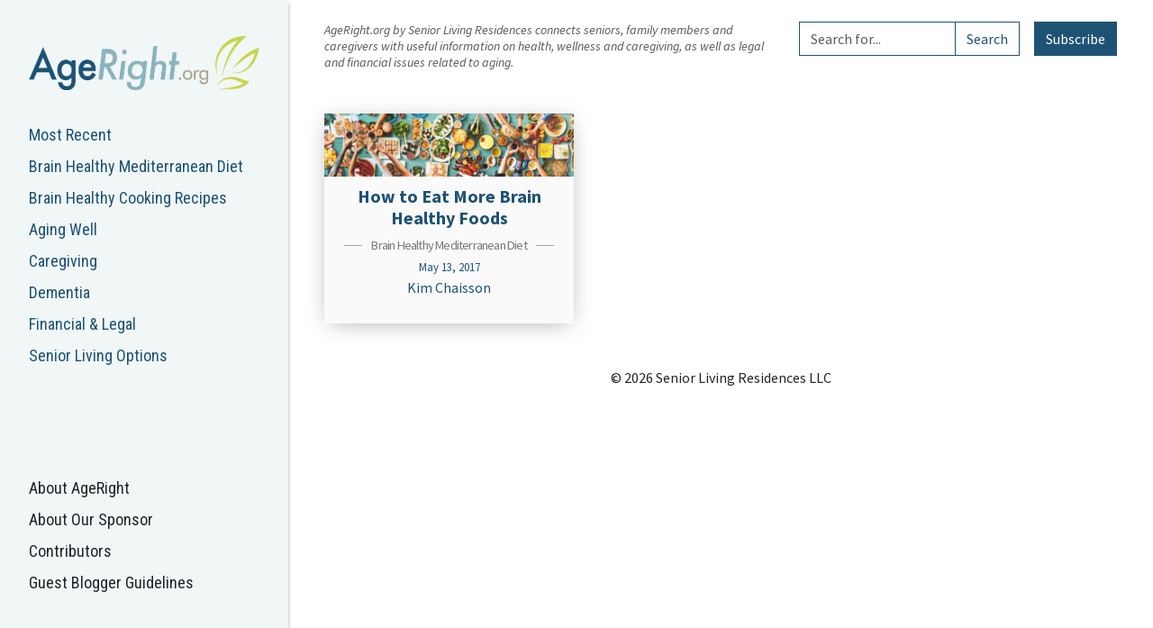

--- FILE ---
content_type: text/html; charset=UTF-8
request_url: https://ageright.org/tag/omega-3/
body_size: 15064
content:

<!doctype html>
<html lang="en-US">
  <head>
  <!-- Google Tag Manager -->
  <script>(function(w,d,s,l,i){w[l]=w[l]||[];w[l].push({'gtm.start':
  new Date().getTime(),event:'gtm.js'});var f=d.getElementsByTagName(s)[0],
  j=d.createElement(s),dl=l!='dataLayer'?'&l='+l:'';j.async=true;j.src=
  'https://www.googletagmanager.com/gtm.js?id='+i+dl;f.parentNode.insertBefore(j,f);
  })(window,document,'script','dataLayer','GTM-WVCLQFRW');</script>
  <!-- End Google Tag Manager -->
  <meta charset="utf-8">
  <meta http-equiv="x-ua-compatible" content="ie=edge">
  <meta name="viewport" content="width=device-width, initial-scale=1">
  <link rel="apple-touch-icon" sizes="57x57" href="/apple-icon-57x57.png">
  <link rel="apple-touch-icon" sizes="60x60" href="/apple-icon-60x60.png">
  <link rel="apple-touch-icon" sizes="72x72" href="/apple-icon-72x72.png">
  <link rel="apple-touch-icon" sizes="76x76" href="/apple-icon-76x76.png">
  <link rel="apple-touch-icon" sizes="114x114" href="/apple-icon-114x114.png">
  <link rel="apple-touch-icon" sizes="120x120" href="/apple-icon-120x120.png">
  <link rel="apple-touch-icon" sizes="144x144" href="/apple-icon-144x144.png">
  <link rel="apple-touch-icon" sizes="152x152" href="/apple-icon-152x152.png">
  <link rel="apple-touch-icon" sizes="180x180" href="/apple-icon-180x180.png">
  <link rel="icon" type="image/png" sizes="192x192"  href="/android-icon-192x192.png">
  <link rel="icon" type="image/png" sizes="32x32" href="/favicon-32x32.png">
  <link rel="icon" type="image/png" sizes="96x96" href="/favicon-96x96.png">
  <link rel="icon" type="image/png" sizes="16x16" href="/favicon-16x16.png">
  <link rel="manifest" href="/manifest.json">
  <meta name="msapplication-TileColor" content="#ffffff">
  <meta name="msapplication-TileImage" content="/ms-icon-144x144.png">
  <meta name="theme-color" content="#c5d546">
  <script src='https://www.google.com/recaptcha/api.js'></script>
  <script>
  // Captcha callback - completes required hidden form field
  function captchaCallback(response) {
    document.getElementById("completed_captcha").value = "1";
  }
  function captchaCallback2(response) {
    document.getElementById("completed_captcha_2").value = "1";
  }
  </script>
  <meta name='robots' content='max-image-preview:large, index,follow' />

	<!-- This site is optimized with the Yoast SEO plugin v26.8 - https://yoast.com/product/yoast-seo-wordpress/ -->
	<title>Omega-3 Archives | AgeRight Blog</title>
	<link rel="canonical" href="https://ageright.org/tag/omega-3/" />
	<meta property="og:locale" content="en_US" />
	<meta property="og:type" content="article" />
	<meta property="og:title" content="Omega-3 Archives | AgeRight Blog" />
	<meta property="og:url" content="https://ageright.org/tag/omega-3/" />
	<meta property="og:site_name" content="AgeRight Blog" />
	<meta name="twitter:card" content="summary_large_image" />
	<meta name="twitter:site" content="@agerightblog" />
	<script type="application/ld+json" class="yoast-schema-graph">{"@context":"https://schema.org","@graph":[{"@type":"CollectionPage","@id":"https://ageright.org/tag/omega-3/","url":"https://ageright.org/tag/omega-3/","name":"Omega-3 Archives | AgeRight Blog","isPartOf":{"@id":"https://ageright.org/#website"},"primaryImageOfPage":{"@id":"https://ageright.org/tag/omega-3/#primaryimage"},"image":{"@id":"https://ageright.org/tag/omega-3/#primaryimage"},"thumbnailUrl":"https://ageright.org/wp-content/uploads/2017/06/ThinkstockPhotos-613756050.jpg","breadcrumb":{"@id":"https://ageright.org/tag/omega-3/#breadcrumb"},"inLanguage":"en-US"},{"@type":"ImageObject","inLanguage":"en-US","@id":"https://ageright.org/tag/omega-3/#primaryimage","url":"https://ageright.org/wp-content/uploads/2017/06/ThinkstockPhotos-613756050.jpg","contentUrl":"https://ageright.org/wp-content/uploads/2017/06/ThinkstockPhotos-613756050.jpg","width":1189,"height":294},{"@type":"BreadcrumbList","@id":"https://ageright.org/tag/omega-3/#breadcrumb","itemListElement":[{"@type":"ListItem","position":1,"name":"Home","item":"https://ageright.org/"},{"@type":"ListItem","position":2,"name":"Omega-3"}]},{"@type":"WebSite","@id":"https://ageright.org/#website","url":"https://ageright.org/","name":"AgeRight Blog","description":"A Resource for Seniors &amp; Their Families","publisher":{"@id":"https://ageright.org/#organization"},"potentialAction":[{"@type":"SearchAction","target":{"@type":"EntryPoint","urlTemplate":"https://ageright.org/?s={search_term_string}"},"query-input":{"@type":"PropertyValueSpecification","valueRequired":true,"valueName":"search_term_string"}}],"inLanguage":"en-US"},{"@type":"Organization","@id":"https://ageright.org/#organization","name":"Senior Living Residences","url":"https://ageright.org/","logo":{"@type":"ImageObject","inLanguage":"en-US","@id":"https://ageright.org/#/schema/logo/image/","url":"https://ageright.org/wp-content/uploads/2017/06/SLR.jpg","contentUrl":"https://ageright.org/wp-content/uploads/2017/06/SLR.jpg","width":300,"height":300,"caption":"Senior Living Residences"},"image":{"@id":"https://ageright.org/#/schema/logo/image/"},"sameAs":["https://www.facebook.com/seniorlivingresidences/","https://x.com/agerightblog","https://www.linkedin.com/company-beta/613047/"]}]}</script>
	<!-- / Yoast SEO plugin. -->


<link rel='dns-prefetch' href='//cdn.jsdelivr.net' />
<link rel='dns-prefetch' href='//cdnjs.cloudflare.com' />
<link rel='dns-prefetch' href='//unpkg.com' />
<link rel='dns-prefetch' href='//kit.fontawesome.com' />
<link rel='dns-prefetch' href='//fonts.googleapis.com' />
<link rel="alternate" type="application/rss+xml" title="AgeRight Blog &raquo; Omega-3 Tag Feed" href="https://ageright.org/tag/omega-3/feed/" />
<style id='wp-img-auto-sizes-contain-inline-css' type='text/css'>
img:is([sizes=auto i],[sizes^="auto," i]){contain-intrinsic-size:3000px 1500px}
/*# sourceURL=wp-img-auto-sizes-contain-inline-css */
</style>
<style id='wp-emoji-styles-inline-css' type='text/css'>

	img.wp-smiley, img.emoji {
		display: inline !important;
		border: none !important;
		box-shadow: none !important;
		height: 1em !important;
		width: 1em !important;
		margin: 0 0.07em !important;
		vertical-align: -0.1em !important;
		background: none !important;
		padding: 0 !important;
	}
/*# sourceURL=wp-emoji-styles-inline-css */
</style>
<style id='wp-block-library-inline-css' type='text/css'>
:root{--wp-block-synced-color:#7a00df;--wp-block-synced-color--rgb:122,0,223;--wp-bound-block-color:var(--wp-block-synced-color);--wp-editor-canvas-background:#ddd;--wp-admin-theme-color:#007cba;--wp-admin-theme-color--rgb:0,124,186;--wp-admin-theme-color-darker-10:#006ba1;--wp-admin-theme-color-darker-10--rgb:0,107,160.5;--wp-admin-theme-color-darker-20:#005a87;--wp-admin-theme-color-darker-20--rgb:0,90,135;--wp-admin-border-width-focus:2px}@media (min-resolution:192dpi){:root{--wp-admin-border-width-focus:1.5px}}.wp-element-button{cursor:pointer}:root .has-very-light-gray-background-color{background-color:#eee}:root .has-very-dark-gray-background-color{background-color:#313131}:root .has-very-light-gray-color{color:#eee}:root .has-very-dark-gray-color{color:#313131}:root .has-vivid-green-cyan-to-vivid-cyan-blue-gradient-background{background:linear-gradient(135deg,#00d084,#0693e3)}:root .has-purple-crush-gradient-background{background:linear-gradient(135deg,#34e2e4,#4721fb 50%,#ab1dfe)}:root .has-hazy-dawn-gradient-background{background:linear-gradient(135deg,#faaca8,#dad0ec)}:root .has-subdued-olive-gradient-background{background:linear-gradient(135deg,#fafae1,#67a671)}:root .has-atomic-cream-gradient-background{background:linear-gradient(135deg,#fdd79a,#004a59)}:root .has-nightshade-gradient-background{background:linear-gradient(135deg,#330968,#31cdcf)}:root .has-midnight-gradient-background{background:linear-gradient(135deg,#020381,#2874fc)}:root{--wp--preset--font-size--normal:16px;--wp--preset--font-size--huge:42px}.has-regular-font-size{font-size:1em}.has-larger-font-size{font-size:2.625em}.has-normal-font-size{font-size:var(--wp--preset--font-size--normal)}.has-huge-font-size{font-size:var(--wp--preset--font-size--huge)}.has-text-align-center{text-align:center}.has-text-align-left{text-align:left}.has-text-align-right{text-align:right}.has-fit-text{white-space:nowrap!important}#end-resizable-editor-section{display:none}.aligncenter{clear:both}.items-justified-left{justify-content:flex-start}.items-justified-center{justify-content:center}.items-justified-right{justify-content:flex-end}.items-justified-space-between{justify-content:space-between}.screen-reader-text{border:0;clip-path:inset(50%);height:1px;margin:-1px;overflow:hidden;padding:0;position:absolute;width:1px;word-wrap:normal!important}.screen-reader-text:focus{background-color:#ddd;clip-path:none;color:#444;display:block;font-size:1em;height:auto;left:5px;line-height:normal;padding:15px 23px 14px;text-decoration:none;top:5px;width:auto;z-index:100000}html :where(.has-border-color){border-style:solid}html :where([style*=border-top-color]){border-top-style:solid}html :where([style*=border-right-color]){border-right-style:solid}html :where([style*=border-bottom-color]){border-bottom-style:solid}html :where([style*=border-left-color]){border-left-style:solid}html :where([style*=border-width]){border-style:solid}html :where([style*=border-top-width]){border-top-style:solid}html :where([style*=border-right-width]){border-right-style:solid}html :where([style*=border-bottom-width]){border-bottom-style:solid}html :where([style*=border-left-width]){border-left-style:solid}html :where(img[class*=wp-image-]){height:auto;max-width:100%}:where(figure){margin:0 0 1em}html :where(.is-position-sticky){--wp-admin--admin-bar--position-offset:var(--wp-admin--admin-bar--height,0px)}@media screen and (max-width:600px){html :where(.is-position-sticky){--wp-admin--admin-bar--position-offset:0px}}

/*# sourceURL=wp-block-library-inline-css */
</style><style id='global-styles-inline-css' type='text/css'>
:root{--wp--preset--aspect-ratio--square: 1;--wp--preset--aspect-ratio--4-3: 4/3;--wp--preset--aspect-ratio--3-4: 3/4;--wp--preset--aspect-ratio--3-2: 3/2;--wp--preset--aspect-ratio--2-3: 2/3;--wp--preset--aspect-ratio--16-9: 16/9;--wp--preset--aspect-ratio--9-16: 9/16;--wp--preset--color--black: #000000;--wp--preset--color--cyan-bluish-gray: #abb8c3;--wp--preset--color--white: #ffffff;--wp--preset--color--pale-pink: #f78da7;--wp--preset--color--vivid-red: #cf2e2e;--wp--preset--color--luminous-vivid-orange: #ff6900;--wp--preset--color--luminous-vivid-amber: #fcb900;--wp--preset--color--light-green-cyan: #7bdcb5;--wp--preset--color--vivid-green-cyan: #00d084;--wp--preset--color--pale-cyan-blue: #8ed1fc;--wp--preset--color--vivid-cyan-blue: #0693e3;--wp--preset--color--vivid-purple: #9b51e0;--wp--preset--gradient--vivid-cyan-blue-to-vivid-purple: linear-gradient(135deg,rgb(6,147,227) 0%,rgb(155,81,224) 100%);--wp--preset--gradient--light-green-cyan-to-vivid-green-cyan: linear-gradient(135deg,rgb(122,220,180) 0%,rgb(0,208,130) 100%);--wp--preset--gradient--luminous-vivid-amber-to-luminous-vivid-orange: linear-gradient(135deg,rgb(252,185,0) 0%,rgb(255,105,0) 100%);--wp--preset--gradient--luminous-vivid-orange-to-vivid-red: linear-gradient(135deg,rgb(255,105,0) 0%,rgb(207,46,46) 100%);--wp--preset--gradient--very-light-gray-to-cyan-bluish-gray: linear-gradient(135deg,rgb(238,238,238) 0%,rgb(169,184,195) 100%);--wp--preset--gradient--cool-to-warm-spectrum: linear-gradient(135deg,rgb(74,234,220) 0%,rgb(151,120,209) 20%,rgb(207,42,186) 40%,rgb(238,44,130) 60%,rgb(251,105,98) 80%,rgb(254,248,76) 100%);--wp--preset--gradient--blush-light-purple: linear-gradient(135deg,rgb(255,206,236) 0%,rgb(152,150,240) 100%);--wp--preset--gradient--blush-bordeaux: linear-gradient(135deg,rgb(254,205,165) 0%,rgb(254,45,45) 50%,rgb(107,0,62) 100%);--wp--preset--gradient--luminous-dusk: linear-gradient(135deg,rgb(255,203,112) 0%,rgb(199,81,192) 50%,rgb(65,88,208) 100%);--wp--preset--gradient--pale-ocean: linear-gradient(135deg,rgb(255,245,203) 0%,rgb(182,227,212) 50%,rgb(51,167,181) 100%);--wp--preset--gradient--electric-grass: linear-gradient(135deg,rgb(202,248,128) 0%,rgb(113,206,126) 100%);--wp--preset--gradient--midnight: linear-gradient(135deg,rgb(2,3,129) 0%,rgb(40,116,252) 100%);--wp--preset--font-size--small: 13px;--wp--preset--font-size--medium: 20px;--wp--preset--font-size--large: 36px;--wp--preset--font-size--x-large: 42px;--wp--preset--spacing--20: 0.44rem;--wp--preset--spacing--30: 0.67rem;--wp--preset--spacing--40: 1rem;--wp--preset--spacing--50: 1.5rem;--wp--preset--spacing--60: 2.25rem;--wp--preset--spacing--70: 3.38rem;--wp--preset--spacing--80: 5.06rem;--wp--preset--shadow--natural: 6px 6px 9px rgba(0, 0, 0, 0.2);--wp--preset--shadow--deep: 12px 12px 50px rgba(0, 0, 0, 0.4);--wp--preset--shadow--sharp: 6px 6px 0px rgba(0, 0, 0, 0.2);--wp--preset--shadow--outlined: 6px 6px 0px -3px rgb(255, 255, 255), 6px 6px rgb(0, 0, 0);--wp--preset--shadow--crisp: 6px 6px 0px rgb(0, 0, 0);}:root { --wp--style--global--content-size: 1200px;--wp--style--global--wide-size: 1280px; }:where(body) { margin: 0; }.wp-site-blocks > .alignleft { float: left; margin-right: 2em; }.wp-site-blocks > .alignright { float: right; margin-left: 2em; }.wp-site-blocks > .aligncenter { justify-content: center; margin-left: auto; margin-right: auto; }:where(.is-layout-flex){gap: 0.5em;}:where(.is-layout-grid){gap: 0.5em;}.is-layout-flow > .alignleft{float: left;margin-inline-start: 0;margin-inline-end: 2em;}.is-layout-flow > .alignright{float: right;margin-inline-start: 2em;margin-inline-end: 0;}.is-layout-flow > .aligncenter{margin-left: auto !important;margin-right: auto !important;}.is-layout-constrained > .alignleft{float: left;margin-inline-start: 0;margin-inline-end: 2em;}.is-layout-constrained > .alignright{float: right;margin-inline-start: 2em;margin-inline-end: 0;}.is-layout-constrained > .aligncenter{margin-left: auto !important;margin-right: auto !important;}.is-layout-constrained > :where(:not(.alignleft):not(.alignright):not(.alignfull)){max-width: var(--wp--style--global--content-size);margin-left: auto !important;margin-right: auto !important;}.is-layout-constrained > .alignwide{max-width: var(--wp--style--global--wide-size);}body .is-layout-flex{display: flex;}.is-layout-flex{flex-wrap: wrap;align-items: center;}.is-layout-flex > :is(*, div){margin: 0;}body .is-layout-grid{display: grid;}.is-layout-grid > :is(*, div){margin: 0;}body{padding-top: 0px;padding-right: 0px;padding-bottom: 0px;padding-left: 0px;}a:where(:not(.wp-element-button)){text-decoration: none;}:root :where(.wp-element-button, .wp-block-button__link){background-color: #32373c;border-width: 0;color: #fff;font-family: inherit;font-size: inherit;font-style: inherit;font-weight: inherit;letter-spacing: inherit;line-height: inherit;padding-top: calc(0.667em + 2px);padding-right: calc(1.333em + 2px);padding-bottom: calc(0.667em + 2px);padding-left: calc(1.333em + 2px);text-decoration: none;text-transform: inherit;}.has-black-color{color: var(--wp--preset--color--black) !important;}.has-cyan-bluish-gray-color{color: var(--wp--preset--color--cyan-bluish-gray) !important;}.has-white-color{color: var(--wp--preset--color--white) !important;}.has-pale-pink-color{color: var(--wp--preset--color--pale-pink) !important;}.has-vivid-red-color{color: var(--wp--preset--color--vivid-red) !important;}.has-luminous-vivid-orange-color{color: var(--wp--preset--color--luminous-vivid-orange) !important;}.has-luminous-vivid-amber-color{color: var(--wp--preset--color--luminous-vivid-amber) !important;}.has-light-green-cyan-color{color: var(--wp--preset--color--light-green-cyan) !important;}.has-vivid-green-cyan-color{color: var(--wp--preset--color--vivid-green-cyan) !important;}.has-pale-cyan-blue-color{color: var(--wp--preset--color--pale-cyan-blue) !important;}.has-vivid-cyan-blue-color{color: var(--wp--preset--color--vivid-cyan-blue) !important;}.has-vivid-purple-color{color: var(--wp--preset--color--vivid-purple) !important;}.has-black-background-color{background-color: var(--wp--preset--color--black) !important;}.has-cyan-bluish-gray-background-color{background-color: var(--wp--preset--color--cyan-bluish-gray) !important;}.has-white-background-color{background-color: var(--wp--preset--color--white) !important;}.has-pale-pink-background-color{background-color: var(--wp--preset--color--pale-pink) !important;}.has-vivid-red-background-color{background-color: var(--wp--preset--color--vivid-red) !important;}.has-luminous-vivid-orange-background-color{background-color: var(--wp--preset--color--luminous-vivid-orange) !important;}.has-luminous-vivid-amber-background-color{background-color: var(--wp--preset--color--luminous-vivid-amber) !important;}.has-light-green-cyan-background-color{background-color: var(--wp--preset--color--light-green-cyan) !important;}.has-vivid-green-cyan-background-color{background-color: var(--wp--preset--color--vivid-green-cyan) !important;}.has-pale-cyan-blue-background-color{background-color: var(--wp--preset--color--pale-cyan-blue) !important;}.has-vivid-cyan-blue-background-color{background-color: var(--wp--preset--color--vivid-cyan-blue) !important;}.has-vivid-purple-background-color{background-color: var(--wp--preset--color--vivid-purple) !important;}.has-black-border-color{border-color: var(--wp--preset--color--black) !important;}.has-cyan-bluish-gray-border-color{border-color: var(--wp--preset--color--cyan-bluish-gray) !important;}.has-white-border-color{border-color: var(--wp--preset--color--white) !important;}.has-pale-pink-border-color{border-color: var(--wp--preset--color--pale-pink) !important;}.has-vivid-red-border-color{border-color: var(--wp--preset--color--vivid-red) !important;}.has-luminous-vivid-orange-border-color{border-color: var(--wp--preset--color--luminous-vivid-orange) !important;}.has-luminous-vivid-amber-border-color{border-color: var(--wp--preset--color--luminous-vivid-amber) !important;}.has-light-green-cyan-border-color{border-color: var(--wp--preset--color--light-green-cyan) !important;}.has-vivid-green-cyan-border-color{border-color: var(--wp--preset--color--vivid-green-cyan) !important;}.has-pale-cyan-blue-border-color{border-color: var(--wp--preset--color--pale-cyan-blue) !important;}.has-vivid-cyan-blue-border-color{border-color: var(--wp--preset--color--vivid-cyan-blue) !important;}.has-vivid-purple-border-color{border-color: var(--wp--preset--color--vivid-purple) !important;}.has-vivid-cyan-blue-to-vivid-purple-gradient-background{background: var(--wp--preset--gradient--vivid-cyan-blue-to-vivid-purple) !important;}.has-light-green-cyan-to-vivid-green-cyan-gradient-background{background: var(--wp--preset--gradient--light-green-cyan-to-vivid-green-cyan) !important;}.has-luminous-vivid-amber-to-luminous-vivid-orange-gradient-background{background: var(--wp--preset--gradient--luminous-vivid-amber-to-luminous-vivid-orange) !important;}.has-luminous-vivid-orange-to-vivid-red-gradient-background{background: var(--wp--preset--gradient--luminous-vivid-orange-to-vivid-red) !important;}.has-very-light-gray-to-cyan-bluish-gray-gradient-background{background: var(--wp--preset--gradient--very-light-gray-to-cyan-bluish-gray) !important;}.has-cool-to-warm-spectrum-gradient-background{background: var(--wp--preset--gradient--cool-to-warm-spectrum) !important;}.has-blush-light-purple-gradient-background{background: var(--wp--preset--gradient--blush-light-purple) !important;}.has-blush-bordeaux-gradient-background{background: var(--wp--preset--gradient--blush-bordeaux) !important;}.has-luminous-dusk-gradient-background{background: var(--wp--preset--gradient--luminous-dusk) !important;}.has-pale-ocean-gradient-background{background: var(--wp--preset--gradient--pale-ocean) !important;}.has-electric-grass-gradient-background{background: var(--wp--preset--gradient--electric-grass) !important;}.has-midnight-gradient-background{background: var(--wp--preset--gradient--midnight) !important;}.has-small-font-size{font-size: var(--wp--preset--font-size--small) !important;}.has-medium-font-size{font-size: var(--wp--preset--font-size--medium) !important;}.has-large-font-size{font-size: var(--wp--preset--font-size--large) !important;}.has-x-large-font-size{font-size: var(--wp--preset--font-size--x-large) !important;}
/*# sourceURL=global-styles-inline-css */
</style>

<link rel='stylesheet' id='sage/fonts-css' href='https://fonts.googleapis.com/css2?family=Roboto+Condensed:wght@400;700&#038;family=Source+Sans+Pro:ital,wght@0,300;0,400;0,700;1,400&#038;display=swap' type='text/css' media='all' />
<link rel='stylesheet' id='orestbida/cookieconsent.css-css' href='https://cdn.jsdelivr.net/gh/orestbida/cookieconsent@3.0.1/dist/cookieconsent.css' type='text/css' media='all' />
<link rel='stylesheet' id='sage/css-css' href='https://ageright.org/wp-content/themes/ageright/dist/./styles/main-css-Ahr1I44n.css' type='text/css' media='all' />
<script type="text/javascript" src="https://cdn.jsdelivr.net/gh/orestbida/cookieconsent@3.0.1/dist/cookieconsent.umd.js" id="orestbida/cookieconsent.js-js"></script>
<script type="text/javascript" src="https://ageright.org/wp-includes/js/jquery/jquery.min.js?ver=3.7.1" id="jquery-core-js"></script>
<script type="text/javascript" src="https://ageright.org/wp-includes/js/jquery/jquery-migrate.min.js?ver=3.4.1" id="jquery-migrate-js"></script>
<script src="https://kit.fontawesome.com/02f546408b.js" crossorigin="anonymous"></script>
<link rel="https://api.w.org/" href="https://ageright.org/wp-json/" /><link rel="alternate" title="JSON" type="application/json" href="https://ageright.org/wp-json/wp/v2/tags/130" /><link rel="EditURI" type="application/rsd+xml" title="RSD" href="https://ageright.org/xmlrpc.php?rsd" />
<meta name="generator" content="WordPress 6.9" />

<script>
  window.dataLayer = window.dataLayer ||[];
  function gtag(){dataLayer.push(arguments);}
  gtag('consent', 'default', {
    'ad_storage': 'granted',
    'analytics_storage': 'granted',
    'ad_user_data': 'granted',
    'ad_personalization': 'granted',
    'personalization_storage': 'granted',
    'functionality_storage': 'granted',
    'security_storage': 'granted',
  });
  gtag("set", "ads_data_redaction", true);
</script>
<script type="module">
  CookieConsent.run({
    guiOptions: {
      consentModal: {
        layout: 'bar inline',
        position: 'bottom right',
        flipButtons: false,
        equalWeightButtons: true
      }
    },

    onModalReady: () => {
      dataLayer.push({'event': 'updateConsent'});
    },

    onModalShow: () => {
      document.body.classList.add('cc-modal-visible');
    },

    onModalHide: () => {
      document.body.classList.remove('cc-modal-visible');
    },

    onConsent: function() {
      gtag('consent', 'update', {
        'ad_storage': CookieConsent.acceptedCategory('advertisement') ? 'granted' : 'denied',
        'analytics_storage': CookieConsent.acceptedCategory('analytics') ? 'granted' : 'denied',
        'ad_user_data': CookieConsent.acceptedCategory('advertisement') ? 'granted' : 'denied',
        'ad_personalization': CookieConsent.acceptedCategory('advertisement') ? 'granted' : 'denied',
        'personalization_storage': CookieConsent.acceptedCategory('personalization') ? 'granted' : 'denied',
        'functionality_storage': CookieConsent.acceptedCategory('functional') ? 'granted' : 'denied',
      });
      dataLayer.push({'event': 'updateConsent'});
    },

    categories: {
      functional: {
        enabled: true,  // this category is enabled by default
        readOnly: true  // this category cannot be disabled
      },
      advertisement: {
        enabled: true  // this category is enabled by default
      },
      analytics: {
        enabled: true  // this category is enabled by default
      },
      personalization: {
        enabled: true  // this category is enabled by default
      }
    },

    language: {
      default: 'en',
      translations: {
        en: {
          consentModal: {
            title: 'This site uses cookies',
            description: 'We use cookies to remember measure website performance & improve site functionality.',
            acceptAllBtn: 'Accept all',
            acceptNecessaryBtn: 'Reject all',
            showPreferencesBtn: 'Manage Individual preferences'
          },
          preferencesModal: {
            title: 'Manage cookie preferences',
            acceptAllBtn: 'Accept all',
            acceptNecessaryBtn: 'Reject all',
            savePreferencesBtn: 'Accept current selection',
            closeIconLabel: 'Close modal',
            sections: [
              {
                title: 'Strictly Necessary cookies',
                description: 'These cookies are essential for the proper functioning of the website and cannot be disabled.',
                linkedCategory: 'functional'
              },
              { 
                title: 'Advertisement',
                description: 'These cookies are used for the purposes of targeting, retargeting and measuring the efficacy of online advertisements.',
                linkedCategory: 'advertisement'
              },
              { 
                title: 'Personalization',
                description: 'These cookies are used to personalize your experience on the website.',
                linkedCategory: 'personalization'
              },
              { 
                title: 'Performance and Analytics',
                description: 'These cookies collect information about how you use our website. All of the data is anonymized and cannot be used to identify you.',
                linkedCategory: 'analytics'
              },
              { 
                title: 'More information',
                description: 'For any queries in relation to my policy on cookies and your choices, please <a href="https://www.seniorlivingresidences.com/inquiries/">contact us</a>'
              }
            ]
          }
        }
      }
    }
  });
</script>
<style>
#cc-main {
  --cc-bg: #ffffff;
  --cc-btn-primary-bg: #88b3ba;
  --cc-btn-primary-color: #ffffff;
  --cc-btn-primary-border-color: #88b3ba;
  --cc-btn-primary-hover-bg: #7da9b1;
  --cc-btn-primary-hover-color: #ffffff;
  --cc-btn-primary-hover-border-color: #7da9b1;
  --cc-btn-secondary-bg: #dddddd;
  --cc-btn-secondary-color: #111111;
  --cc-btn-secondary-border-color: #dddddd;
  --cc-btn-secondary-hover-bg: #cccccc;
  --cc-btn-secondary-hover-color: #111111;
  --cc-btn-secondary-hover-border-color: #cccccc;
  --cc-toggle-on-bg: var(--cc-btn-primary-bg);
  --cc-btn-border-radius: 0.5rem;
}
#cc-main .cm__desc {
  font-size: 1em !important;
  margin-top: 0.75em !important;
}
</style>

<link rel="icon" href="https://ageright.org/wp-content/uploads/2018/09/cropped-Screen-Shot-2018-09-21-at-3.29.26-PM-1-32x32.png" sizes="32x32" />
<link rel="icon" href="https://ageright.org/wp-content/uploads/2018/09/cropped-Screen-Shot-2018-09-21-at-3.29.26-PM-1-192x192.png" sizes="192x192" />
<link rel="apple-touch-icon" href="https://ageright.org/wp-content/uploads/2018/09/cropped-Screen-Shot-2018-09-21-at-3.29.26-PM-1-180x180.png" />
<meta name="msapplication-TileImage" content="https://ageright.org/wp-content/uploads/2018/09/cropped-Screen-Shot-2018-09-21-at-3.29.26-PM-1-270x270.png" />
</head>
  <body class="archive tag tag-omega-3 tag-130 wp-theme-ageright">
    <!-- Google Tag Manager (noscript) -->
    <noscript><iframe src="https://www.googletagmanager.com/ns.html?id=GTM-TDQBMRD"
    height="0" width="0" style="display:none;visibility:hidden"></iframe></noscript>
    <!-- End Google Tag Manager (noscript) -->
    <!--[if IE]>
      <div class="alert alert-warning">
        You are using an <strong>outdated</strong> browser. Please <a href="http://browsehappy.com/">upgrade your browser</a> to improve your experience.      </div>
    <![endif]-->
    
<div id="mobile-header" class="header-mobile d-lg-none container-fluid d-flex justify-content-between align-items-center">
  <label class="navbar-toggler navbar-light my-auto d-lg-none" for="nav-toggle">
    <span class="navbar-toggler-icon"></span>
  </label>
      <a class="navbar-brand-mobile brand my-auto" href="https://ageright.org/">
      <img src="https://ageright.org/wp-content/uploads/2017/03/logo-1.png" alt="AgeRight Blog">
    </a>
  </div>

<input type="checkbox" id="nav-toggle" tabindex="-1">

<header id="header" class="header banner navbar-light bg-faded d-flex flex-column">
  <label class="nav-close d-lg-none" for="nav-toggle">&times;</label>

      <a class="navbar-brand brand w-100 d-none d-lg-block" href="https://ageright.org/">
      <img src="https://ageright.org/wp-content/uploads/2017/03/logo-1.png" alt="AgeRight Blog">
    </a>
  
  <ul class="nav flex-column mb-4">
    <li class="cat-item cat-item-0 ">
      <a href="https://ageright.org/">
        Most Recent
      </a>
    </li>
    	<li class="cat-item cat-item-94"><a href="https://ageright.org/category/brain-healthy-mediterranean-diet/">Brain Healthy Mediterranean Diet</a>
</li>
	<li class="cat-item cat-item-6"><a href="https://ageright.org/category/brain-healthy-cooking/">Brain Healthy Cooking Recipes</a>
<ul class='children'>
	<li class="cat-item cat-item-171"><a href="https://ageright.org/category/brain-healthy-cooking/sides-snacks-appetizers/">Snacks &amp; Appetizers</a>
</li>
	<li class="cat-item cat-item-172"><a href="https://ageright.org/category/brain-healthy-cooking/breakfasts/">Breakfasts</a>
</li>
	<li class="cat-item cat-item-173"><a href="https://ageright.org/category/brain-healthy-cooking/soups-salads-dressings/">Salads &amp; Dressings</a>
</li>
	<li class="cat-item cat-item-185"><a href="https://ageright.org/category/brain-healthy-cooking/soups-sandwiches/">Soups &amp; Sandwiches</a>
</li>
	<li class="cat-item cat-item-89"><a href="https://ageright.org/category/brain-healthy-cooking/entrees/">Entrées &amp; Sides</a>
</li>
	<li class="cat-item cat-item-174"><a href="https://ageright.org/category/brain-healthy-cooking/desserts-cocktalis/">Desserts &amp; Cocktails</a>
</li>
</ul>
</li>
	<li class="cat-item cat-item-88"><a href="https://ageright.org/category/aging-well/">Aging Well</a>
<ul class='children'>
	<li class="cat-item cat-item-160"><a href="https://ageright.org/category/aging-well/eating-well/">Eating Well</a>
</li>
	<li class="cat-item cat-item-108"><a href="https://ageright.org/category/aging-well/fitness/">Maintaining Physical Health</a>
</li>
	<li class="cat-item cat-item-165"><a href="https://ageright.org/category/aging-well/staying-social/">Staying Social</a>
</li>
	<li class="cat-item cat-item-161"><a href="https://ageright.org/category/aging-well/stress-reduction/">Reducing Stress</a>
</li>
	<li class="cat-item cat-item-179"><a href="https://ageright.org/category/aging-well/sexuality/">Sexuality</a>
</li>
	<li class="cat-item cat-item-177"><a href="https://ageright.org/category/aging-well/technology/">Navigating Technology</a>
</li>
</ul>
</li>
	<li class="cat-item cat-item-13"><a href="https://ageright.org/category/caregiving-tips/">Caregiving</a>
<ul class='children'>
	<li class="cat-item cat-item-162"><a href="https://ageright.org/category/caregiving-tips/caregiver-wellness/">Caregiver Wellness</a>
</li>
	<li class="cat-item cat-item-107"><a href="https://ageright.org/category/caregiving-tips/care-planning/">Care Planning</a>
</li>
	<li class="cat-item cat-item-169"><a href="https://ageright.org/category/caregiving-tips/meaningful-activities/">Meaningful Activities</a>
</li>
	<li class="cat-item cat-item-163"><a href="https://ageright.org/category/caregiving-tips/transportation/">Transportation Resources</a>
</li>
	<li class="cat-item cat-item-123"><a href="https://ageright.org/category/caregiving-tips/real-stories/">Personal Stories</a>
</li>
</ul>
</li>
	<li class="cat-item cat-item-4"><a href="https://ageright.org/category/alzheimers-dementia/">Dementia</a>
<ul class='children'>
	<li class="cat-item cat-item-120"><a href="https://ageright.org/category/alzheimers-dementia/alzheimers/">Alzheimer&#039;s</a>
</li>
	<li class="cat-item cat-item-184"><a href="https://ageright.org/category/alzheimers-dementia/mild-cognitive-impairment/">Mild Cognitive Impairment</a>
</li>
	<li class="cat-item cat-item-121"><a href="https://ageright.org/category/alzheimers-dementia/other-dementias/">Other Dementias</a>
</li>
	<li class="cat-item cat-item-119"><a href="https://ageright.org/category/alzheimers-dementia/dementia-friendly-communities/">Dementia Friendly Communities</a>
</li>
	<li class="cat-item cat-item-122"><a href="https://ageright.org/category/alzheimers-dementia/research/">Research</a>
</li>
</ul>
</li>
	<li class="cat-item cat-item-15"><a href="https://ageright.org/category/financial-legal/">Financial &amp; Legal</a>
<ul class='children'>
	<li class="cat-item cat-item-102"><a href="https://ageright.org/category/financial-legal/paying-for-assisted-living/">Paying for Senior Living</a>
</li>
	<li class="cat-item cat-item-106"><a href="https://ageright.org/category/financial-legal/estate-planning/">Estate Planning</a>
</li>
	<li class="cat-item cat-item-109"><a href="https://ageright.org/category/financial-legal/scams/">Scams</a>
</li>
</ul>
</li>
	<li class="cat-item cat-item-90"><a href="https://ageright.org/category/senior-living-options/">Senior Living Options</a>
<ul class='children'>
	<li class="cat-item cat-item-145"><a href="https://ageright.org/category/senior-living-options/assisted-living/">Assisted Living</a>
</li>
	<li class="cat-item cat-item-149"><a href="https://ageright.org/category/senior-living-options/memory-support/">Memory Support</a>
</li>
	<li class="cat-item cat-item-182"><a href="https://ageright.org/category/senior-living-options/short-term-stay/">Short Term Stays</a>
</li>
	<li class="cat-item cat-item-150"><a href="https://ageright.org/category/senior-living-options/independent-living/">Independent Living</a>
</li>
	<li class="cat-item cat-item-148"><a href="https://ageright.org/category/senior-living-options/home-care/">Home Care</a>
</li>
</ul>
</li>
  </ul>

  <ul id="menu-primary" class="nav navbar-nav flex-column mb-lg-3 mt-auto"><li id="menu-item-7784" class="menu-item menu-item-type-post_type menu-item-object-page nav-item nav-item-7784"><a title="About AgeRight" href="https://ageright.org/about/" class="nav-link">About AgeRight</a></li><li id="menu-item-7783" class="menu-item menu-item-type-post_type menu-item-object-page nav-item nav-item-7783"><a title="About Our Sponsor" href="https://ageright.org/sponsor/" class="nav-link">About Our Sponsor</a></li><li id="menu-item-3607" class="menu-item menu-item-type-custom menu-item-object-custom nav-item nav-item-3607"><a title="Contributors" href="/contributor" class="nav-link">Contributors</a></li><li id="menu-item-6439" class="menu-item menu-item-type-post_type menu-item-object-page nav-item nav-item-6439"><a title="Guest Blogger Guidelines" href="https://ageright.org/guest-blogger-guidelines/" class="nav-link">Guest Blogger Guidelines</a></li></ul></header>

<label class="nav-bg d-lg-none" for="nav-toggle"></label>
    <div class="container wrap" role="document" id="content">
      <div class="content row">
        <main class="main">
          <div class="d-none row mb-lg-5 d-lg-flex">
  <div class="col-xl-7">
          <p class="site-byline mb-xl-0">AgeRight.org by Senior Living Residences connects seniors, family members and caregivers with useful information on health, wellness and caregiving, as well as legal and financial issues related to aging.</p>
      </div>
  <div class="col-xl-5 d-lg-flex justify-content-start align-items-start justify-content-xl-end">
    <form action="/" method="get" class="form-inline my-2 my-lg-0 header-search">
      <div class="input-group">
        <input class="form-control border-primary border-end-0" type="text" name="s" placeholder="Search for..." value="">
        <span class="input-group-btn">
          <button class="btn btn-outline-primary" type="submit">Search</button>
        </span>
      </div>
    </form>

    <button type="button" class="btn btn-primary header-subscribe" data-bs-toggle="modal" data-bs-target="#subscribeModal">
      Subscribe
    </button>
  </div>
</div>
            


          
  <div class="grid row">
    <div class="grid-sizer"></div>
                
      <div class="grid-item">
        <a href="https://ageright.org/2017/05/13/eat-brain-healthy-foods/" class="post-3942 post type-post status-publish format-standard has-post-thumbnail hentry category-brain-healthy-mediterranean-diet tag-food tag-omega-3">
        <img
      class="image-thumb"
      alt="How to Eat More Brain Healthy Foods"
      src="https://ageright.org/wp-content/uploads/2017/06/ThinkstockPhotos-613756050-640x158.jpg"
    />
    <header class="text-center">
    <h2 class="entry-title h5">How to Eat More Brain Healthy Foods</h2>
    
  <span class="category">Brain Healthy Mediterranean Diet</span>

<time class="updated" datetime="2017-05-13T13:30:26+00:00">May 13, 2017</time>

  <div class="byline author vcard">
        <ul class="authors">
            <li><span rel="author" class="fn">Kim Chaisson</span></li>
        </ul>

      </div>
  </header>
</a>
      </div>
      </div>

          <p class="text-center mt-4 mb-5">&copy; 2026 Senior Living Residences LLC</p>
        </main><!-- /.main -->
      </div><!-- /.content -->
    </div>
    <!-- Subscribe Modal -->
<div class="modal fade" id="subscribeModal" tabindex="-1" role="dialog" aria-labelledby="subscribeModalLabel" aria-hidden="true">
  <div class="modal-dialog" role="document">
    <div class="modal-content">
      <div class="modal-header">
        <h5 class="modal-title" id="subscribeModalLabel">Subscribe to our newsletter</h5>
        <button type="button" class="btn-close" data-bs-dismiss="modal" aria-label="Close"></button>
      </div>
      <div class="modal-body">
        <style>
          #_form_4_ { font-size:14px; line-height:1.6; font-family:arial, helvetica, sans-serif; margin:0; }
          #_form_4_ * { outline:0; }
          ._form_hide { display:none; visibility:hidden; }
          ._form_show { display:block; visibility:visible; }
          #_form_4_._form-top { top:0; }
          #_form_4_._form-bottom { bottom:0; }
          #_form_4_._form-left { left:0; }
          #_form_4_._form-right { right:0; }
          #_form_4_ input[type="text"],#_form_4_ input[type="date"],#_form_4_ textarea { padding:6px; height:auto; border:#979797 1px solid; border-radius:4px; color:#000 !important; font-size:14px; -webkit-box-sizing:border-box; -moz-box-sizing:border-box; box-sizing:border-box; }
          #_form_4_ textarea { resize:none; }
          #_form_4_ ._submit { -webkit-appearance:none; cursor:pointer; font-family:arial, sans-serif; font-size:14px; text-align:center; background:#1e5275 !important; border:0 !important; color:#fff !important; padding:10px !important; }
          #_form_4_ ._close-icon { cursor:pointer; background-image:url('https://d226aj4ao1t61q.cloudfront.net/esfkyjh1u_forms-close-dark.png'); background-repeat:no-repeat; background-size:14.2px 14.2px; position:absolute; display:block; top:11px; right:9px; overflow:hidden; width:16.2px; height:16.2px; }
          #_form_4_ ._close-icon:before { position:relative; }
          #_form_4_ ._form-body { margin-bottom:30px; }
          #_form_4_ ._form-image-left { width:150px; float:left; }
          #_form_4_ ._form-content-right { margin-left:164px; }
          #_form_4_ ._form-branding { color:#fff; font-size:10px; clear:both; text-align:left; margin-top:30px; font-weight:100; }
          #_form_4_ ._form-branding ._logo { display:block; width:130px; height:14px; margin-top:6px; background-image:url('https://d226aj4ao1t61q.cloudfront.net/hh9ujqgv5_aclogo_li.png'); background-size:130px auto; background-repeat:no-repeat; }
          #_form_4_ .form-sr-only { position:absolute; width:1px; height:1px; padding:0; margin:-1px; overflow:hidden; clip:rect(0, 0, 0, 0); border:0; }
          #_form_4_ ._form-label,#_form_4_ ._form_element ._form-label { font-weight:bold; margin-bottom:5px; display:block; }
          #_form_4_._dark ._form-branding { color:#333; }
          #_form_4_._dark ._form-branding ._logo { background-image:url('https://d226aj4ao1t61q.cloudfront.net/jftq2c8s_aclogo_dk.png'); }
          #_form_4_ ._form_element { position:relative; margin-bottom:10px; font-size:0; max-width:100%; }
          #_form_4_ ._form_element * { font-size:14px; }
          #_form_4_ ._form_element._clear { clear:both; width:100%; float:none; }
          #_form_4_ ._form_element._clear:after { clear:left; }
          #_form_4_ ._form_element input[type="text"],#_form_4_ ._form_element input[type="date"],#_form_4_ ._form_element select,#_form_4_ ._form_element textarea:not(.g-recaptcha-response) { display:block; width:100%; -webkit-box-sizing:border-box; -moz-box-sizing:border-box; box-sizing:border-box; font-family:inherit; }
          #_form_4_ ._field-wrapper { position:relative; }
          #_form_4_ ._inline-style { float:left; }
          #_form_4_ ._inline-style input[type="text"] { width:150px; }
          #_form_4_ ._inline-style:not(._clear) + ._inline-style:not(._clear) { margin-left:20px; }
          #_form_4_ ._form_element img._form-image { max-width:100%; }
          #_form_4_ ._form_element ._form-fieldset { border:0; padding:0.01em 0 0 0; margin:0; min-width:0; }
          #_form_4_ ._clear-element { clear:left; }
          #_form_4_ ._full_width { width:100%; }
          #_form_4_ ._form_full_field { display:block; width:100%; margin-bottom:10px; }
          #_form_4_ input[type="text"]._has_error,#_form_4_ textarea._has_error { border:#f37c7b 1px solid; }
          #_form_4_ input[type="checkbox"]._has_error { outline:#f37c7b 1px solid; }
          #_form_4_ ._error { display:block; position:absolute; font-size:14px; z-index:10000001; }
          #_form_4_ ._error._above { padding-bottom:4px; bottom:39px; right:0; }
          #_form_4_ ._error._below { padding-top:4px; top:100%; right:0; }
          #_form_4_ ._error._above ._error-arrow { bottom:0; right:15px; border-left:5px solid transparent; border-right:5px solid transparent; border-top:5px solid #f37c7b; }
          #_form_4_ ._error._below ._error-arrow { top:0; right:15px; border-left:5px solid transparent; border-right:5px solid transparent; border-bottom:5px solid #f37c7b; }
          #_form_4_ ._error-inner { padding:8px 12px; background-color:#f37c7b; font-size:14px; font-family:arial, sans-serif; color:#fff; text-align:center; text-decoration:none; -webkit-border-radius:4px; -moz-border-radius:4px; border-radius:4px; }
          #_form_4_ ._error-inner._form_error { margin-bottom:5px; text-align:left; }
          #_form_4_ ._button-wrapper ._error-inner._form_error { position:static; }
          #_form_4_ ._error-inner._no_arrow { margin-bottom:10px; }
          #_form_4_ ._error-arrow { position:absolute; width:0; height:0; }
          #_form_4_ ._error-html { margin-bottom:10px; }
          .pika-single { z-index:10000001 !important; }
          #_form_4_ input[type="text"].datetime_date { width:69%; display:inline; }
          #_form_4_ select.datetime_time { width:29%; display:inline; height:32px; }
          @media all and (min-width:320px) and (max-width:667px) { ::-webkit-scrollbar { display:none; }
          #_form_4_ { margin:0; width:100%; min-width:100%; max-width:100%; box-sizing:border-box; }
          #_form_4_ * { -webkit-box-sizing:border-box; -moz-box-sizing:border-box; box-sizing:border-box; font-size:1em; }
          #_form_4_ ._form-content { margin:0; width:100%; }
          #_form_4_ ._form-inner { display:block; min-width:100%; }
          #_form_4_ ._form-title,#_form_4_ ._inline-style { margin-top:0; margin-right:0; margin-left:0; }
          #_form_4_ ._form-title { font-size:1.2em; }
          #_form_4_ ._form_element { margin:0 0 20px; padding:0; width:100%; }
          #_form_4_ ._form-element,#_form_4_ ._inline-style,#_form_4_ input[type="text"],#_form_4_ label,#_form_4_ p,#_form_4_ textarea:not(.g-recaptcha-response) { float:none; display:block; width:100%; }
          #_form_4_ ._row._checkbox-radio label { display:inline; }
          #_form_4_ ._row,#_form_4_ p,#_form_4_ label { margin-bottom:0.7em; width:100%; }
          #_form_4_ ._row input[type="checkbox"],#_form_4_ ._row input[type="radio"] { margin:0 !important; vertical-align:middle !important; }
          #_form_4_ ._row input[type="checkbox"] + span label { display:inline; }
          #_form_4_ ._row span label { margin:0 !important; width:initial !important; vertical-align:middle !important; }
          #_form_4_ ._form-image { max-width:100%; height:auto !important; }
          #_form_4_ input[type="text"] { padding-left:10px; padding-right:10px; font-size:16px; line-height:1.3em; -webkit-appearance:none; }
          #_form_4_ input[type="radio"],#_form_4_ input[type="checkbox"] { display:inline-block; width:1.3em; height:1.3em; font-size:1em; margin:0 0.3em 0 0; vertical-align:baseline; }
          #_form_4_ button[type="submit"] { padding:20px; font-size:1.5em; }
          #_form_4_ ._inline-style { margin:20px 0 0 !important; }
          }
          #_form_4_ { position:relative; text-align:left; margin:0; -webkit-box-sizing:border-box; -moz-box-sizing:border-box; box-sizing:border-box; *zoom:1; border:0px solid #b0b0b0 !important; width:100%; -moz-border-radius:0px !important; -webkit-border-radius:0px !important; border-radius:0px !important; color:#343a40 !important; }
          #_form_4_._inline-form,#_form_4_._inline-form ._form-content,#_form_4_._inline-form input,#_form_4_._inline-form ._submit { font-family:"IBM Plex Sans", Helvetica, sans-serif, 'IBM Plex Sans', arial, sans-serif; }
          #_form_4_ ._form-title { font-size:22px; line-height:22px; font-weight:600; margin-bottom:0; }
          #_form_4_:before,#_form_4_:after { content:" "; display:table; }
          #_form_4_:after { clear:both; }
          #_form_4_._inline-style { width:auto; display:inline-block; }
          #_form_4_._inline-style input[type="text"],#_form_4_._inline-style input[type="date"] { padding:10px 12px; }
          #_form_4_._inline-style button._inline-style { position:relative; top:27px; }
          #_form_4_._inline-style p { margin:0; }
          #_form_4_._inline-style ._button-wrapper { position:relative; margin:27px 12.5px 0 20px; }
          #_form_4_ ._form-thank-you { position:relative; left:0; right:0; text-align:center; font-size:18px; }
          @media all and (min-width:320px) and (max-width:667px) { #_form_4_._inline-form._inline-style ._inline-style._button-wrapper { margin-top:20px !important; margin-left:0 !important; }
          }
          </style>
          <link href="https://fonts.googleapis.com/css2?family=Lato&family=Montserrat&family=Roboto&display=swap" rel="stylesheet">
            <form method="POST" action="https://slr-usa.activehosted.com/proc.php" id="_form_4_" class="_form _form_4 _inline-form  _dark" novalidate>
              <input type="hidden" name="u" value="4" />
              <input type="hidden" name="f" value="4" />
              <input type="hidden" name="s" />
              <input type="hidden" name="c" value="0" />
              <input type="hidden" name="m" value="0" />
              <input type="hidden" name="act" value="sub" />
              <input type="hidden" name="v" value="2" />
              <input type="hidden" name="field[44]" value="https://ageright.org/tag/omega-3/" />

              <div class="_form-content">
                <div class="_form_element _x76972898 _full_width " >
                  <label for="firstname" class="_form-label">
                  </label>
                  <div class="_field-wrapper">
                    <input type="text" id="firstname" name="firstname" placeholder="First Name" />
                  </div>
                </div>
                <div class="_form_element _x39420210 _full_width " >
                  <label for="lastname" class="_form-label">
                  </label>
                  <div class="_field-wrapper">
                    <input type="text" id="lastname" name="lastname" placeholder="Last Name" />
                  </div>
                </div>
                <div class="_form_element _field22 _full_width " >
                  <label for="field[22]" class="_form-label">
                  </label>
                  <div class="_field-wrapper">
                    <input type="text" id="field[22]" name="field[22]" value="" placeholder="ZIP" />
                  </div>
                </div>
                <div class="_form_element _x76669511 _full_width " >
                  <label for="email" class="_form-label">
                  </label>
                  <div class="_field-wrapper">
                    <input type="text" id="email" name="email" placeholder="Email address" required/>
                  </div>
                </div>
                <div class="_form_element _x74576339 _full_width _clear" >
                  <div class="_html-code">
                    Please check your email for confirmation to be added to our newsletter distribution list!
                  </div>
                </div>
                <div class="_button-wrapper _full_width">
                  <button id="_form_4_submit" class="_submit" type="submit">
                    Sign Up
                  </button>
                </div>
                <div class="_clear-element">
                </div>
              </div>
              <div class="_form-thank-you" style="display:none;">
              </div>
            </form><script type="text/javascript">
          window.cfields = {"44":"referral_page","22":"zip_code"};
          window._show_thank_you = function(id, message, trackcmp_url, email) {
            var form = document.getElementById('_form_' + id + '_'), thank_you = form.querySelector('._form-thank-you');
            form.querySelector('._form-content').style.display = 'none';
            thank_you.innerHTML = message;
            thank_you.style.display = 'block';
            const vgoAlias = typeof visitorGlobalObjectAlias === 'undefined' ? 'vgo' : visitorGlobalObjectAlias;
            var visitorObject = window[vgoAlias];
            if (email && typeof visitorObject !== 'undefined') {
              visitorObject('setEmail', email);
              visitorObject('update');
            } else if (typeof(trackcmp_url) != 'undefined' && trackcmp_url) {
              // Site tracking URL to use after inline form submission.
              _load_script(trackcmp_url);
            }
            if (typeof window._form_callback !== 'undefined') window._form_callback(id);
          };
          window._show_error = function(id, message, html) {
            var form = document.getElementById('_form_' + id + '_'), err = document.createElement('div'), button = form.querySelector('button'), old_error = form.querySelector('._form_error');
            if (old_error) old_error.parentNode.removeChild(old_error);
            err.innerHTML = message;
            err.className = '_error-inner _form_error _no_arrow';
            var wrapper = document.createElement('div');
            wrapper.className = '_form-inner';
            wrapper.appendChild(err);
            button.parentNode.insertBefore(wrapper, button);
            document.querySelector('[id^="_form"][id$="_submit"]').disabled = false;
            if (html) {
              var div = document.createElement('div');
              div.className = '_error-html';
              div.innerHTML = html;
              err.appendChild(div);
            }
          };
          window._load_script = function(url, callback) {
            var head = document.querySelector('head'), script = document.createElement('script'), r = false;
            script.type = 'text/javascript';
            script.charset = 'utf-8';
            script.src = url;
            if (callback) {
              script.onload = script.onreadystatechange = function() {
                if (!r && (!this.readyState || this.readyState == 'complete')) {
                  r = true;
                  callback();
                }
              };
            }
            head.appendChild(script);
          };
          (function() {
            if (window.location.search.search("excludeform") !== -1) return false;
            var getCookie = function(name) {
              var match = document.cookie.match(new RegExp('(^|; )' + name + '=([^;]+)'));
              return match ? match[2] : null;
            }
            var setCookie = function(name, value) {
              var now = new Date();
              var time = now.getTime();
              var expireTime = time + 1000 * 60 * 60 * 24 * 365;
              now.setTime(expireTime);
              document.cookie = name + '=' + value + '; expires=' + now + ';path=/';
            }
                var addEvent = function(element, event, func) {
              if (element.addEventListener) {
                element.addEventListener(event, func);
              } else {
                var oldFunc = element['on' + event];
                element['on' + event] = function() {
                  oldFunc.apply(this, arguments);
                  func.apply(this, arguments);
                };
              }
            }
            var _removed = false;
            var form_to_submit = document.getElementById('_form_4_');
            var allInputs = form_to_submit.querySelectorAll('input, select, textarea'), tooltips = [], submitted = false;

            var getUrlParam = function(name) {
              var regexStr = '[\?&]' + name + '=([^&#]*)';
              var results = new RegExp(regexStr, 'i').exec(window.location.href);
              return results != undefined ? decodeURIComponent(results[1]) : false;
            };

            for (var i = 0; i < allInputs.length; i++) {
              var regexStr = "field\\[(\\d+)\\]";
              var results = new RegExp(regexStr).exec(allInputs[i].name);
              if (results != undefined) {
                allInputs[i].dataset.name = window.cfields[results[1]];
              } else {
                allInputs[i].dataset.name = allInputs[i].name;
              }
              var fieldVal = getUrlParam(allInputs[i].dataset.name);

              if (fieldVal) {
                if (allInputs[i].dataset.autofill === "false") {
                  continue;
                }
                if (allInputs[i].type == "radio" || allInputs[i].type == "checkbox") {
                  if (allInputs[i].value == fieldVal) {
                    allInputs[i].checked = true;
                  }
                } else {
                  allInputs[i].value = fieldVal;
                }
              }
            }

            var remove_tooltips = function() {
              for (var i = 0; i < tooltips.length; i++) {
                tooltips[i].tip.parentNode.removeChild(tooltips[i].tip);
              }
              tooltips = [];
            };
            var remove_tooltip = function(elem) {
              for (var i = 0; i < tooltips.length; i++) {
                if (tooltips[i].elem === elem) {
                  tooltips[i].tip.parentNode.removeChild(tooltips[i].tip);
                  tooltips.splice(i, 1);
                  return;
                }
              }
            };
            var create_tooltip = function(elem, text) {
              var tooltip = document.createElement('div'), arrow = document.createElement('div'), inner = document.createElement('div'), new_tooltip = {};
              if (elem.type != 'radio' && elem.type != 'checkbox') {
                tooltip.className = '_error';
                arrow.className = '_error-arrow';
                inner.className = '_error-inner';
                inner.innerHTML = text;
                tooltip.appendChild(arrow);
                tooltip.appendChild(inner);
                elem.parentNode.appendChild(tooltip);
              } else {
                tooltip.className = '_error-inner _no_arrow';
                tooltip.innerHTML = text;
                elem.parentNode.insertBefore(tooltip, elem);
                new_tooltip.no_arrow = true;
              }
              new_tooltip.tip = tooltip;
              new_tooltip.elem = elem;
              tooltips.push(new_tooltip);
              return new_tooltip;
            };
            var resize_tooltip = function(tooltip) {
              var rect = tooltip.elem.getBoundingClientRect();
              var doc = document.documentElement, scrollPosition = rect.top - ((window.pageYOffset || doc.scrollTop)  - (doc.clientTop || 0));
              if (scrollPosition < 40) {
                tooltip.tip.className = tooltip.tip.className.replace(/ ?(_above|_below) ?/g, '') + ' _below';
              } else {
                tooltip.tip.className = tooltip.tip.className.replace(/ ?(_above|_below) ?/g, '') + ' _above';
              }
            };
            var resize_tooltips = function() {
              if (_removed) return;
              for (var i = 0; i < tooltips.length; i++) {
                if (!tooltips[i].no_arrow) resize_tooltip(tooltips[i]);
              }
            };
            var validate_field = function(elem, remove) {
              var tooltip = null, value = elem.value, no_error = true;
              remove ? remove_tooltip(elem) : false;
              if (elem.type != 'checkbox') elem.className = elem.className.replace(/ ?_has_error ?/g, '');
              if (elem.getAttribute('required') !== null) {
                if (elem.type == 'radio' || (elem.type == 'checkbox' && /any/.test(elem.className))) {
                  var elems = form_to_submit.elements[elem.name];
                  if (!(elems instanceof NodeList || elems instanceof HTMLCollection) || elems.length <= 1) {
                    no_error = elem.checked;
                  }
                  else {
                    no_error = false;
                    for (var i = 0; i < elems.length; i++) {
                      if (elems[i].checked) no_error = true;
                    }
                  }
                  if (!no_error) {
                    tooltip = create_tooltip(elem, "Please select an option.");
                  }
                } else if (elem.type =='checkbox') {
                  var elems = form_to_submit.elements[elem.name], found = false, err = [];
                  no_error = true;
                  for (var i = 0; i < elems.length; i++) {
                    if (elems[i].getAttribute('required') === null) continue;
                    if (!found && elems[i] !== elem) return true;
                    found = true;
                    elems[i].className = elems[i].className.replace(/ ?_has_error ?/g, '');
                    if (!elems[i].checked) {
                      no_error = false;
                      elems[i].className = elems[i].className + ' _has_error';
                      err.push("Checking %s is required".replace("%s", elems[i].value));
                    }
                  }
                  if (!no_error) {
                    tooltip = create_tooltip(elem, err.join('<br/>'));
                  }
                } else if (elem.tagName == 'SELECT') {
                  var selected = true;
                  if (elem.multiple) {
                    selected = false;
                    for (var i = 0; i < elem.options.length; i++) {
                      if (elem.options[i].selected) {
                        selected = true;
                        break;
                      }
                    }
                  } else {
                    for (var i = 0; i < elem.options.length; i++) {
                      if (elem.options[i].selected && !elem.options[i].value) {
                        selected = false;
                      }
                    }
                  }
                  if (!selected) {
                    elem.className = elem.className + ' _has_error';
                    no_error = false;
                    tooltip = create_tooltip(elem, "Please select an option.");
                  }
                } else if (value === undefined || value === null || value === '') {
                  elem.className = elem.className + ' _has_error';
                  no_error = false;
                  tooltip = create_tooltip(elem, "This field is required.");
                }
              }
              if (no_error && elem.name == 'email') {
                if (!value.match(/^[\+_a-z0-9-'&=]+(\.[\+_a-z0-9-']+)*@[a-z0-9-]+(\.[a-z0-9-]+)*(\.[a-z]{2,})$/i)) {
                  elem.className = elem.className + ' _has_error';
                  no_error = false;
                  tooltip = create_tooltip(elem, "Enter a valid email address.");
                }
              }
              if (no_error && /date_field/.test(elem.className)) {
                if (!value.match(/^\d\d\d\d-\d\d-\d\d$/)) {
                  elem.className = elem.className + ' _has_error';
                  no_error = false;
                  tooltip = create_tooltip(elem, "Enter a valid date.");
                }
              }
              tooltip ? resize_tooltip(tooltip) : false;
              return no_error;
            };
            var needs_validate = function(el) {
                  if(el.getAttribute('required') !== null){
                      return true
                  }
                  if(el.name === 'email' && el.value !== ""){
                      return true
                  }
                  return false
            };
            var validate_form = function(e) {
              var err = form_to_submit.querySelector('._form_error'), no_error = true;
              if (!submitted) {
                submitted = true;
                for (var i = 0, len = allInputs.length; i < len; i++) {
                  var input = allInputs[i];
                  if (needs_validate(input)) {
                    if (input.type == 'text') {
                      addEvent(input, 'blur', function() {
                        this.value = this.value.trim();
                        validate_field(this, true);
                      });
                      addEvent(input, 'input', function() {
                        validate_field(this, true);
                      });
                    } else if (input.type == 'radio' || input.type == 'checkbox') {
                      (function(el) {
                        var radios = form_to_submit.elements[el.name];
                        for (var i = 0; i < radios.length; i++) {
                          addEvent(radios[i], 'click', function() {
                            validate_field(el, true);
                          });
                        }
                      })(input);
                    } else if (input.tagName == 'SELECT') {
                      addEvent(input, 'change', function() {
                        validate_field(this, true);
                      });
                    } else if (input.type == 'textarea'){
                      addEvent(input, 'input', function() {
                        validate_field(this, true);
                      });
                    }
                  }
                }
              }
              remove_tooltips();
              for (var i = 0, len = allInputs.length; i < len; i++) {
                var elem = allInputs[i];
                if (needs_validate(elem)) {
                  if (elem.tagName.toLowerCase() !== "select") {
                    elem.value = elem.value.trim();
                  }
                  validate_field(elem) ? true : no_error = false;
                }
              }
              if (!no_error && e) {
                e.preventDefault();
              }
              resize_tooltips();
              return no_error;
            };
            addEvent(window, 'resize', resize_tooltips);
            addEvent(window, 'scroll', resize_tooltips);
            window._old_serialize = null;
            if (typeof serialize !== 'undefined') window._old_serialize = window.serialize;
            _load_script("//d3rxaij56vjege.cloudfront.net/form-serialize/0.3/serialize.min.js", function() {
              window._form_serialize = window.serialize;
              if (window._old_serialize) window.serialize = window._old_serialize;
            });
            var form_submit = function(e) {
              e.preventDefault();
              if (validate_form()) {
                // use this trick to get the submit button & disable it using plain javascript
                document.querySelector('#_form_4_submit').disabled = true;
                      var serialized = _form_serialize(document.getElementById('_form_4_')).replace(/%0A/g, '\\n');
                var err = form_to_submit.querySelector('._form_error');
                err ? err.parentNode.removeChild(err) : false;
                _load_script('https://slr-usa.activehosted.com/proc.php?' + serialized + '&jsonp=true');
              }
              return false;
            };
            addEvent(form_to_submit, 'submit', form_submit);
          })();

          </script>
      </div>
    </div>
  </div>
</div>
<script type="speculationrules">
{"prefetch":[{"source":"document","where":{"and":[{"href_matches":"/*"},{"not":{"href_matches":["/wp-*.php","/wp-admin/*","/wp-content/uploads/*","/wp-content/*","/wp-content/plugins/*","/wp-content/themes/ageright/*","/*\\?(.+)"]}},{"not":{"selector_matches":"a[rel~=\"nofollow\"]"}},{"not":{"selector_matches":".no-prefetch, .no-prefetch a"}}]},"eagerness":"conservative"}]}
</script>
<script type="text/javascript" src="https://cdnjs.cloudflare.com/ajax/libs/parsley.js/2.7.0/parsley.min.js" id="sage/parsleyjs-js"></script>
<script type="text/javascript" src="https://unpkg.com/masonry-layout@4/dist/masonry.pkgd.min.js" id="sage/masonry-js"></script>
<script type="text/javascript" src="https://unpkg.com/imagesloaded@5/imagesloaded.pkgd.min.js" id="sage/imagesloaded-js"></script>
<script type="text/javascript" src="https://ageright.org/wp-content/themes/ageright/dist/./scripts/main-D87ika7x.js" id="sage/js-js"></script>
<script id="wp-emoji-settings" type="application/json">
{"baseUrl":"https://s.w.org/images/core/emoji/17.0.2/72x72/","ext":".png","svgUrl":"https://s.w.org/images/core/emoji/17.0.2/svg/","svgExt":".svg","source":{"concatemoji":"https://ageright.org/wp-includes/js/wp-emoji-release.min.js?ver=6.9"}}
</script>
<script type="module">
/* <![CDATA[ */
/*! This file is auto-generated */
const a=JSON.parse(document.getElementById("wp-emoji-settings").textContent),o=(window._wpemojiSettings=a,"wpEmojiSettingsSupports"),s=["flag","emoji"];function i(e){try{var t={supportTests:e,timestamp:(new Date).valueOf()};sessionStorage.setItem(o,JSON.stringify(t))}catch(e){}}function c(e,t,n){e.clearRect(0,0,e.canvas.width,e.canvas.height),e.fillText(t,0,0);t=new Uint32Array(e.getImageData(0,0,e.canvas.width,e.canvas.height).data);e.clearRect(0,0,e.canvas.width,e.canvas.height),e.fillText(n,0,0);const a=new Uint32Array(e.getImageData(0,0,e.canvas.width,e.canvas.height).data);return t.every((e,t)=>e===a[t])}function p(e,t){e.clearRect(0,0,e.canvas.width,e.canvas.height),e.fillText(t,0,0);var n=e.getImageData(16,16,1,1);for(let e=0;e<n.data.length;e++)if(0!==n.data[e])return!1;return!0}function u(e,t,n,a){switch(t){case"flag":return n(e,"\ud83c\udff3\ufe0f\u200d\u26a7\ufe0f","\ud83c\udff3\ufe0f\u200b\u26a7\ufe0f")?!1:!n(e,"\ud83c\udde8\ud83c\uddf6","\ud83c\udde8\u200b\ud83c\uddf6")&&!n(e,"\ud83c\udff4\udb40\udc67\udb40\udc62\udb40\udc65\udb40\udc6e\udb40\udc67\udb40\udc7f","\ud83c\udff4\u200b\udb40\udc67\u200b\udb40\udc62\u200b\udb40\udc65\u200b\udb40\udc6e\u200b\udb40\udc67\u200b\udb40\udc7f");case"emoji":return!a(e,"\ud83e\u1fac8")}return!1}function f(e,t,n,a){let r;const o=(r="undefined"!=typeof WorkerGlobalScope&&self instanceof WorkerGlobalScope?new OffscreenCanvas(300,150):document.createElement("canvas")).getContext("2d",{willReadFrequently:!0}),s=(o.textBaseline="top",o.font="600 32px Arial",{});return e.forEach(e=>{s[e]=t(o,e,n,a)}),s}function r(e){var t=document.createElement("script");t.src=e,t.defer=!0,document.head.appendChild(t)}a.supports={everything:!0,everythingExceptFlag:!0},new Promise(t=>{let n=function(){try{var e=JSON.parse(sessionStorage.getItem(o));if("object"==typeof e&&"number"==typeof e.timestamp&&(new Date).valueOf()<e.timestamp+604800&&"object"==typeof e.supportTests)return e.supportTests}catch(e){}return null}();if(!n){if("undefined"!=typeof Worker&&"undefined"!=typeof OffscreenCanvas&&"undefined"!=typeof URL&&URL.createObjectURL&&"undefined"!=typeof Blob)try{var e="postMessage("+f.toString()+"("+[JSON.stringify(s),u.toString(),c.toString(),p.toString()].join(",")+"));",a=new Blob([e],{type:"text/javascript"});const r=new Worker(URL.createObjectURL(a),{name:"wpTestEmojiSupports"});return void(r.onmessage=e=>{i(n=e.data),r.terminate(),t(n)})}catch(e){}i(n=f(s,u,c,p))}t(n)}).then(e=>{for(const n in e)a.supports[n]=e[n],a.supports.everything=a.supports.everything&&a.supports[n],"flag"!==n&&(a.supports.everythingExceptFlag=a.supports.everythingExceptFlag&&a.supports[n]);var t;a.supports.everythingExceptFlag=a.supports.everythingExceptFlag&&!a.supports.flag,a.supports.everything||((t=a.source||{}).concatemoji?r(t.concatemoji):t.wpemoji&&t.twemoji&&(r(t.twemoji),r(t.wpemoji)))});
//# sourceURL=https://ageright.org/wp-includes/js/wp-emoji-loader.min.js
/* ]]> */
</script>
  </body>
</html>
